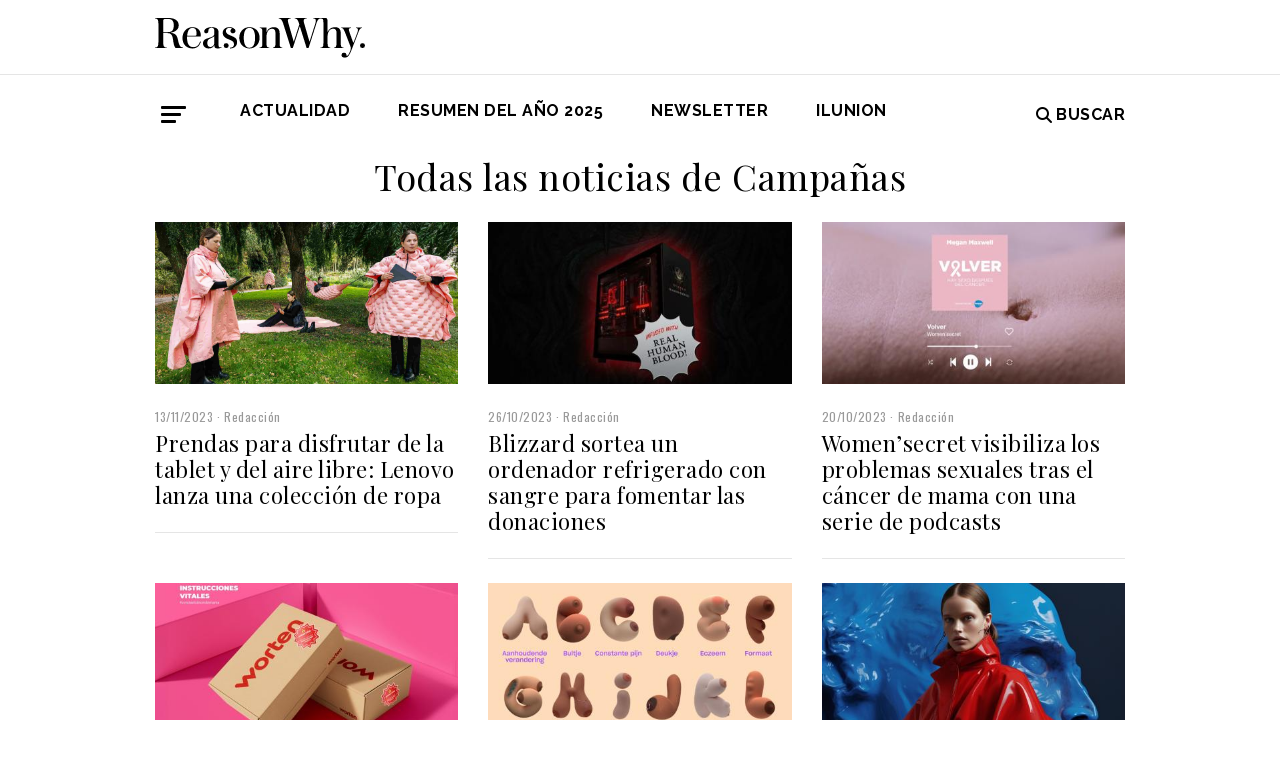

--- FILE ---
content_type: text/html; charset=UTF-8
request_url: https://www.reasonwhy.es/noticias-sobre/campanas/page/2
body_size: 6888
content:
<!DOCTYPE html>
<html lang="es">
    <head>
        <meta charset="utf-8"/>
        <title>Todas las noticias de Campañas | Página 2 | Reason Why</title>
        <meta name="viewport" content="width=device-width, initial-scale=1">
            <link rel="apple-touch-icon" sizes="180x180" href="/build/images/apple-touch-icon.png">
    <link rel="icon" type="image/png" sizes="32x32" href="/build/images/favicon-32x32.png">
    <link rel="icon" type="image/png" sizes="16x16" href="/build/images/favicon-16x16.png">
    <meta name="theme-color" content="#ffffff">
            <meta name="lang" content="es">
<link rel="canonical" href=""/>
<!-- Primary Meta Tags -->
<meta name="title" content="Todas las noticias de Campañas | Página 2 | Reason Why"/>
<meta name="description" content=""/>
<!-- Open Graph / Facebook -->
<meta property="og:site_name" content="Reason Why"/>
<meta property="og:type" content="article"/>
<meta property="og:url" content="https://www.reasonwhy.es/noticias-sobre/campanas/page/2"/>
<meta property="og:title" content="Campañas"/>
<meta property="og:description" content=""/>

<!-- Twitter -->
<meta name="twitter:site" content="@ReasonWhy"/>
<meta name="twitter:card" content="summary_large_image"/>
<meta name="twitter:url" content="https://www.reasonwhy.es/noticias-sobre/campanas/page/2"/>
<meta name="twitter:title" content="Campañas"/>
<meta name="twitter:description" content=""/>
<!-- Itemprop -->
<meta itemprop="name" content="Campañas"/>

            <link rel="stylesheet" href="/build/vendors~cms~front~front_serie.03f13691.css"><link rel="stylesheet" href="/build/front~front_serie.e8f9f62d.css">
            
            <!-- Google Tag Manager -->
        <script>(function (w, d, s, l, i) {
                w[l] = w[l] || [];
                w[l].push({
                    'gtm.start':
                        new Date().getTime(), event: 'gtm.js'
                });
                var f = d.getElementsByTagName(s)[0],
                    j = d.createElement(s), dl = l != 'dataLayer' ? '&l=' + l : '';
                j.async = true;
                j.src =
                    'https://www.googletagmanager.com/gtm.js?id=' + i + dl;
                f.parentNode.insertBefore(j, f);
            })(window, document, 'script', 'dataLayer', 'GTM-59X2235Q');</script>
        <!-- End Google Tag Manager -->
        <script type="text/javascript">
            (function (c, l, a, r, i, t, y) {
                c[a] = c[a] || function () {
                    (c[a].q = c[a].q || []).push(arguments)
                };
                t = l.createElement(r);
                t.async = 1;
                t.src = "https://www.clarity.ms/tag/" + i;
                y = l.getElementsByTagName(r)[0];
                y.parentNode.insertBefore(t, y);
            })(window, document, "clarity", "script", "g815nyfmst");
        </script>
    
        
    </head>
    <body class="" >
                    <!-- Google Tag Manager (noscript) -->
        <noscript>
            <iframe src="https://www.googletagmanager.com/ns.html?id=GTM-59X2235Q"
                    height="0" width="0" style="display:none;visibility:hidden"></iframe>
        </noscript>
        <!-- End Google Tag Manager (noscript) -->
    
                        <header id="header">
    
    
    
    <div class="container">
        <h1 class="logo-main text-center text-sm-left">
            <a href="/" rel="home" class="border-0" title="Ir a ReasonWhy Actualidad e Investigación sobre Marketing y Economía Digital">
                <img class="img-fluid" src="/build/images/logotipo_reason_why.svg" alt="ReasonWhy Actualidad e Investigación sobre Marketing y Economía Digital" width="210" />
            </a>
        </h1>
    </div>
    <hr class="hr hr-s-header hr-header d-print-none">
    <div id="menu-toggle" class="pt-3 d-none d-print-none">
    <div class="container">
        <div class="d-flex justify-content-between mb-5">
            <div class="logo">
                <a href="/" class="border-0" rel="home" title="Inicio">
                    <img src="/build/images/logotipo_reason_why.svg" alt="ReasonWhy Actualidad e Investigación sobre Marketing y Economía Digital" width="210" />
                </a>
            </div>
            <button id="cerrar-menu-toggle" class="btn-menu-toggle">
                <i class="fas fa-times fa-2x"></i>
            </button>
        </div>
    </div>
    <div class="container enlaces-menu">
        <div class="secciones">
            <h3 class="text-uppercase font-weight-bold">Secciones</h3>
            <div class="separador"></div>
            <ul class="d-flex flex-column list-unstyled">
                <li>
                    <a href="/actualidad" title="Actualidad">Actualidad</a>
                </li>
                <li>
                    <a href="/podcast" title="Podcast">Podcast</a>
                </li>
                <li>
                    <a href="/opinion" title="Opinión">Opinión</a>
                </li>
                <li>
                    <a href="/reportajes" title="Reportajes">Reportajes</a>
                </li>
                <li>
                    <a href="/especiales" title="Especiales">Especiales</a>
                </li>
            </ul>
        </div>
        <div class="categorias">
            <h3 class="text-uppercase font-weight-bold">Temas del momento</h3>
            <div class="separador"></div>
            <div class="temas-momento">
                <h5>
    <a href="/noticias-sobre/campanas-de-publicidad">Campañas de Publicidad</a>
</h5>
<h5>
    <a href="/noticias-sobre/anuncios">Anuncios</a>
</h5>
<h5>
    <a href="/noticias-sobre/publicidad">Publicidad</a>
</h5>
<h5>
    <a href="/noticias-sobre/marketing">Marketing</a>
</h5>
<h5>
    <a href="/noticias-sobre/deporte">Deporte</a>
</h5>
<h5>
    <a href="/noticias-sobre/inteligencia-artificial">Inteligencia Artificial</a>
</h5>
<h5>
    <a href="/noticias-sobre/concienciacion">Concienciación</a>
</h5>
<h5>
    <a href="/noticias-sobre/bebidas">Bebidas</a>
</h5>
<h5>
    <a href="/noticias-sobre/comida">Comida</a>
</h5>
<h5>
    <a href="/noticias-sobre/publicidad-exterior">Publicidad Exterior</a>
</h5>

            </div>
        </div>
        <div class="noticias-menu">
            <div class="noticia-menu-container">
                <div class="noticia-menu noticia1">
                
    <article class="base m-lg-0 m-auto w-lg-350px">
                                    <figure>
                    <a href="/actualidad/entrevista-sergio-lopez-ceo-omnicom-production-2026" class="border-0" target="_blank">
                        <img src="/media/cache/normal/sergio-lopez-omnicom-production.jpg" class="img-fluid"
                             alt="Sergio López posando de frente con los brazos cruzados y sonriendo" title="Entrevista a Sergio López, CEO de Omnicom Production" loading="lazy"/>
                    </a>
                        <div class="iconos">
                                                    </div>

                </figure>
                                        <footer class="fecha-autor text-12 mt-4 mb-1">
                <span class="fecha">13/01/2026</span>
                <span class="autor">Natalia Marin</span>
            </footer>
                            <span class="autorPortada text-12">    </span>
                <header>
            <h3 class="title text-22">
                <a href="/actualidad/entrevista-sergio-lopez-ceo-omnicom-production-2026"
                   class="border-0" target="_blank"><p>Sergio López, CEO Global de Omnicom Production: <i>“La producción es el sistema que conecta creatividad, medios y negocio”</i></p></a>
            </h3>
                    </header>
    </article>


                </div>
                <div class="noticia-menu noticia2">
                
    <article class="base m-lg-0 m-auto w-lg-350px">
                                    <figure>
                    <a href="/actualidad/javier-lopez-valcarcel-ritmia-podcast-nova-markteing-leaders" class="border-0" target="_blank">
                        <img src="/media/cache/normal/nova-marketing-leaders-ritmia.jpg" class="img-fluid"
                             alt="Logotipo de la asociación Ritmia" title="Ritmia, el proyecto solidario que lucha contra la muerte súbita infantil con &quot;optimismo inteligente&quot;" loading="lazy"/>
                    </a>
                        <div class="iconos">
                                </div>

                </figure>
                                        <footer class="fecha-autor text-12 mt-4 mb-1">
                <span class="fecha">15/01/2026</span>
                <span class="autor">Redacción</span>
            </footer>
                            <span class="autorPortada text-12">    </span>
                <header>
            <h3 class="title text-22">
                <a href="/actualidad/javier-lopez-valcarcel-ritmia-podcast-nova-markteing-leaders"
                   class="border-0" target="_blank"><p>Ritmia, el proyecto solidario que lucha contra la muerte súbita infantil con “optimismo inteligente”</p></a>
            </h3>
                    </header>
    </article>


                </div>
            </div>
        </div>
    </div>
    
    <div class="social py-4">
        <div class="container">
            <div class="row">
                <div class="social-content">
                    <div class="rrss">
                        <a href="http://open.spotify.com/show/3HV7k3We2ViSh9yUcuQvei?si=BwzE6WmtQReLpD3zGdICCA" target="_blank" class="social mx-2" style="background: #000;color: #fff;border-radius: 50%;display: flex;justify-content: center;align-items: center;"><i class="fab fa-spotify" style="color: #fff;font-size: 22px;"></i></a>
                        <a href="http://www.linkedin.com/company/reasonwhy-es" target="_blank" class="social mx-2" style="background: #000;color: #fff;border-radius: 50%;display: flex;justify-content: center;align-items: center;"><i class="fab fa-linkedin-in" style="color: #fff;font-size: 22px;"></i></a>
                        <a href="https://twitter.com/intent/follow?source=followbutton&variant=1.0&screen_name=ReasonWhy" target="_blank" class="social mx-2" style="background: #000;color: #fff;border-radius: 50%;display: flex;justify-content: center;align-items: center;"><i class="fa-brands fa-x-twitter" style="color: #fff;font-size: 22px;margin-left: 2px;"></i></a>
                    </div>
                    <a href="https://reasonwhynewsletter.paperform.co/" class="enlace-header">suscríbete a la newsletter</a>
                    <div class="enlaces-content">
                        <div class="enlaces-column">
                            <a href="/reportaje/oficinas-madrid-reason-why-diseno-arquitectura-interiores" class="enlace-header-small">nosotros</a>
                            <a href="/media/library/dossier_reasonwhy.pdf" class="enlace-header-small">descargar dossier</a>
                        </div>
                        <div class="enlaces-column">
                            <a href="/new-business" class="enlace-header-small">publicidad</a>
                            <a href="/cdn-cgi/l/email-protection#620b0c040d22100703110d0c150a1b4c0711" class="enlace-header-small">contacto</a>
                        </div>
                    </div>
                </div>
            </div>
        </div>
    </div>
</div>

    <div id="header-sticky" class="text-uppercase font-weight-bold align-items-center d-print-none">
    <div class="d-flex header-sticky-content">
        <button id="abrir-menu-toggle-sticky" class="btn-menu-toggle my-3 mr-3 p-0">
            <span class="icon-bar ib-white"></span>
            <span class="icon-bar ib-white ib-mid"></span>
            <span class="icon-bar ib-white ib-bot"></span>
        </button>
        <div class="separador"></div>
        <a href="/" rel="home" class="m-3 border-0 logo-sticky" title="Ir a ReasonWhy Actualidad e Investigación sobre Marketing y Economía Digital">
            <img src="/build/images/logo_reason_why_blanco.svg" alt="ReasonWhy Actualidad e Investigación sobre Marketing y Economía Digital" width="210" />
        </a>
    </div>
</div>

    <div id="menu" class="container text-uppercase font-weight-bold pb-4 mt-4 d-print-none">
    <button id="abrir-menu-toggle" class="btn-menu-toggle">
        <span class="icon-bar"></span>
        <span class="icon-bar ib-mid"></span>
        <span class="icon-bar ib-bot"></span>
    </button>
    <ul class="d-none d-md-flex list-unstyled menu">
        
    <li>
                <a id="menu" target="_blank"  href="https://www.reasonwhy.es/actualidad" style="color: #000000;">
           <label>Actualidad </label>
        </a>
            </li>
    <li>
                <a id="menu" target="_blank"  href="https://www.reasonwhy.es/resumen-ano-2025" style="color: #000000;">
           <label>RESUMEN DEL AÑO 2025 </label>
        </a>
            </li>
    <li>
                <a id="menu" target="_blank"  href="https://reasonwhynewsletter.paperform.co/?utm-source=menu" style="color: #000000;">
           <label>Newsletter </label>
        </a>
            </li>
    <li>
                <a id="menu" target="_blank"  href="https://www.reasonwhy.es/actualidad/documental-asi-se-hizo-cambiando-forma-ver-valor-decimo-aniversario-ilunion" style="color: #000000;">
           <label>ILUNION </label>
        </a>
            </li>

    </ul>
    <form action="/buscador" id="buscador" class="buscador-form container d-flex align-items-center" method="get">
        <i class="fas fa-search fa-2x mr-4"></i>
        <input type="search" id="busqueda" class="busqueda-input" name="busqueda" placeholder="Buscar noticias" autocomplete="off"/>
    </form>
    <label for="busqueda" class="ml-auto d-flex align-items-center my-auto">
        <i class="fas fa-search mr-1"></i> Buscar
    </label>
</div>
    </header>

                <div id="main">
            <div class="container">
        <h3 class="mb-4 title text-36 text-center">Todas las noticias de Campañas</h3>
         
        <div class="row">
             
                                    <div class="col-md-4">
                            <article class="base m-lg-0 m-auto w-lg-350px">
                                    <figure>
                    <a href="/actualidad/prendas-disfrutar-tablet-aire-libre-lenovo-lanza-coleccion-ropa-superheroes" class="border-0" target="_blank">
                        <img src="/media/cache/normal/lenovo-tab-wear-portada.jpg" class="img-fluid"
                             alt="" title="" loading="lazy"/>
                    </a>
                        <div class="iconos">
                                                    </div>

                </figure>
                                        <footer class="fecha-autor text-12 mt-4 mb-1">
                <span class="fecha">13/11/2023</span>
                <span class="autor">Redacción</span>
            </footer>
                            <span class="autorPortada text-12">    </span>
                <header>
            <h3 class="title text-22">
                <a href="/actualidad/prendas-disfrutar-tablet-aire-libre-lenovo-lanza-coleccion-ropa-superheroes"
                   class="border-0" target="_blank"><p>Prendas para disfrutar de la tablet y del aire libre: Lenovo lanza una colección de ropa</p></a>
            </h3>
                    </header>
    </article>

                        <hr class="my-4">
                    </div>
                             
                                    <div class="col-md-4">
                            <article class="base m-lg-0 m-auto w-lg-350px">
                                    <figure>
                    <a href="/actualidad/blizzard-sortea-ordenador-refrigerado-sangre-fomentar-donaciones-diablo" class="border-0" target="_blank">
                        <img src="/media/cache/normal/blizzard-ordenador-sangre.jpg" class="img-fluid"
                             alt="" title="" loading="lazy"/>
                    </a>
                        <div class="iconos">
                                </div>

                </figure>
                                        <footer class="fecha-autor text-12 mt-4 mb-1">
                <span class="fecha">26/10/2023</span>
                <span class="autor">Redacción</span>
            </footer>
                            <span class="autorPortada text-12">    </span>
                <header>
            <h3 class="title text-22">
                <a href="/actualidad/blizzard-sortea-ordenador-refrigerado-sangre-fomentar-donaciones-diablo"
                   class="border-0" target="_blank"><p>Blizzard sortea un ordenador refrigerado con sangre para fomentar las donaciones</p></a>
            </h3>
                    </header>
    </article>

                        <hr class="my-4">
                    </div>
                             
                                    <div class="col-md-4">
                            <article class="base m-lg-0 m-auto w-lg-350px">
                                    <figure>
                    <a href="/actualidad/women-secret-visibiliza-problemas-sexuales-tras-cancer-mama-podcasts-megan-maxwell" class="border-0" target="_blank">
                        <img src="/media/cache/normal/volver-women-secret.jpg" class="img-fluid"
                             alt="Volver_Women&#039;secret" title="Women’secret visibiliza los problemas sexuales tras el cáncer de mama con una serie de podcasts" loading="lazy"/>
                    </a>
                        <div class="iconos">
                                                    </div>

                </figure>
                                        <footer class="fecha-autor text-12 mt-4 mb-1">
                <span class="fecha">20/10/2023</span>
                <span class="autor">Redacción</span>
            </footer>
                            <span class="autorPortada text-12">    </span>
                <header>
            <h3 class="title text-22">
                <a href="/actualidad/women-secret-visibiliza-problemas-sexuales-tras-cancer-mama-podcasts-megan-maxwell"
                   class="border-0" target="_blank"><p>Women’secret visibiliza los problemas sexuales tras el cáncer de mama con una serie de podcasts</p></a>
            </h3>
                    </header>
    </article>

                        <hr class="my-4">
                    </div>
                             
                                    <div class="col-md-4">
                            <article class="base m-lg-0 m-auto w-lg-350px">
                                    <figure>
                    <a href="/actualidad/worten-canarias-contribuye-instrucciones-vitales-concienciar-cancer-mama" class="border-0" target="_blank">
                        <img src="/media/cache/normal/worten-instrucciones-vitales.jpg" class="img-fluid"
                             alt="" title="" loading="lazy"/>
                    </a>
                        <div class="iconos">
                                </div>

                </figure>
                                        <footer class="fecha-autor text-12 mt-4 mb-1">
                <span class="fecha">17/10/2023</span>
                <span class="autor">Redacción</span>
            </footer>
                            <span class="autorPortada text-12">    </span>
                <header>
            <h3 class="title text-22">
                <a href="/actualidad/worten-canarias-contribuye-instrucciones-vitales-concienciar-cancer-mama"
                   class="border-0" target="_blank"><p>Worten Canarias contribuye con sus “Instrucciones vitales” a concienciar sobre el cáncer de mama</p></a>
            </h3>
                    </header>
    </article>

                        <hr class="my-4">
                    </div>
                             
                                    <div class="col-md-4">
                            <article class="base m-lg-0 m-auto w-lg-350px">
                                    <figure>
                    <a href="/actualidad/alfabeto-cancer-mama-explica-letra-letra-todos-sintomas-enfermedad-tbwa" class="border-0" target="_blank">
                        <img src="/media/cache/normal/alfabeto-cancer-portada.jpg" class="img-fluid"
                             alt="Alfabeto cáncer mama_Países Bajos" title="“El alfabeto del cáncer de mama” explica letra a letra todos los síntomas de la enfermedad" loading="lazy"/>
                    </a>
                        <div class="iconos">
                                </div>

                </figure>
                                        <footer class="fecha-autor text-12 mt-4 mb-1">
                <span class="fecha">10/10/2023</span>
                <span class="autor">Redacción</span>
            </footer>
                            <span class="autorPortada text-12">    </span>
                <header>
            <h3 class="title text-22">
                <a href="/actualidad/alfabeto-cancer-mama-explica-letra-letra-todos-sintomas-enfermedad-tbwa"
                   class="border-0" target="_blank"><p>“El alfabeto del cáncer de mama” explica letra a letra todos los síntomas de la enfermedad</p></a>
            </h3>
                    </header>
    </article>

                        <hr class="my-4">
                    </div>
                             
                                    <div class="col-md-4">
                            <article class="base m-lg-0 m-auto w-lg-350px">
                                    <figure>
                    <a href="/actualidad/neural-fashion-ai-inteligencia-artificial-hacer-accesibles-rapidas-producciones-moda" class="border-0" target="_blank">
                        <img src="/media/cache/normal/neural-fashion-portada.jpg" class="img-fluid"
                             alt="" title="" loading="lazy"/>
                    </a>
                        <div class="iconos">
                                </div>

                </figure>
                                        <footer class="fecha-autor text-12 mt-4 mb-1">
                <span class="fecha">04/10/2023</span>
                <span class="autor">Redacción</span>
            </footer>
                            <span class="autorPortada text-12">    </span>
                <header>
            <h3 class="title text-22">
                <a href="/actualidad/neural-fashion-ai-inteligencia-artificial-hacer-accesibles-rapidas-producciones-moda"
                   class="border-0" target="_blank"><p>Neural Fashion AI: inteligencia artificial para hacer más accesibles y rápidas las producciones de moda</p></a>
            </h3>
                    </header>
    </article>

                        <hr class="my-4">
                    </div>
                             
                                    <div class="col-md-4">
                            <article class="base m-lg-0 m-auto w-lg-350px">
                                    <figure>
                    <a href="/actualidad/generacion-xxx-campana-para-prevenir-acceso-ninos-pornografia" class="border-0" target="_blank">
                        <img src="/media/cache/normal/xxx-2.jpg" class="img-fluid"
                             alt="" title="" loading="lazy"/>
                    </a>
                        <div class="iconos">
                                </div>

                </figure>
                                        <footer class="fecha-autor text-12 mt-4 mb-1">
                <span class="fecha">22/09/2023</span>
                <span class="autor">Redacción</span>
            </footer>
                            <span class="autorPortada text-12">    </span>
                <header>
            <h3 class="title text-22">
                <a href="/actualidad/generacion-xxx-campana-para-prevenir-acceso-ninos-pornografia"
                   class="border-0" target="_blank"><p>“Generación XXX”, una campaña para prevenir el acceso de los niños a la pornografía</p></a>
            </h3>
                    </header>
    </article>

                        <hr class="my-4">
                    </div>
                             
                                    <div class="col-md-4">
                            <article class="base m-lg-0 m-auto w-lg-350px">
                                    <figure>
                    <a href="/actualidad/principe-sports-academy-iniciativa-marca-galletas-mondelez-asociarse-estilo-vida-activo" class="border-0" target="_blank">
                        <img src="/media/cache/normal/principe-deporte.jpg" class="img-fluid"
                             alt="Principe Sports Academy" title="Príncipe Sports Academy, iniciativa de la marca de galletas de Mondelēz  para asociarse a un estilo de vida activo" loading="lazy"/>
                    </a>
                        <div class="iconos">
                                </div>

                </figure>
                                        <footer class="fecha-autor text-12 mt-4 mb-1">
                <span class="fecha">18/09/2023</span>
                <span class="autor">Redacción</span>
            </footer>
                            <span class="autorPortada text-12">    </span>
                <header>
            <h3 class="title text-22">
                <a href="/actualidad/principe-sports-academy-iniciativa-marca-galletas-mondelez-asociarse-estilo-vida-activo"
                   class="border-0" target="_blank"><p>Príncipe Sports Academy, iniciativa de la marca de galletas de Mondelēz para asociarse a un estilo de vida activo</p></a>
            </h3>
                    </header>
    </article>

                        <hr class="my-4">
                    </div>
                             
                                    <div class="col-md-4">
                            <article class="base m-lg-0 m-auto w-lg-350px">
                                    <figure>
                    <a href="/actualidad/joven-perla-tiene-eccema-almirall-recurre-cuadros-famosos-concienciar-dermatitis-atopica" class="border-0" target="_blank">
                        <img src="/media/cache/normal/joven-perla-dermatitis.jpg" class="img-fluid"
                             alt="Almirall_dermatitis_cuadros" title="La joven de la perla tiene eccema: Almirall recurre a cuadros famosos para concienciar sobre la dermatitis atópica" loading="lazy"/>
                    </a>
                        <div class="iconos">
                                </div>

                </figure>
                                        <footer class="fecha-autor text-12 mt-4 mb-1">
                <span class="fecha">15/09/2023</span>
                <span class="autor">Redacción</span>
            </footer>
                            <span class="autorPortada text-12">    </span>
                <header>
            <h3 class="title text-22">
                <a href="/actualidad/joven-perla-tiene-eccema-almirall-recurre-cuadros-famosos-concienciar-dermatitis-atopica"
                   class="border-0" target="_blank"><p><i>La joven de la perla </i>tiene eccema: Almirall recurre a cuadros famosos para concienciar sobre la dermatitis atópica</p></a>
            </h3>
                    </header>
    </article>

                        <hr class="my-4">
                    </div>
                             
                                    <div class="col-md-4">
                            <article class="base m-lg-0 m-auto w-lg-350px">
                                    <figure>
                    <a href="/actualidad/campana-beyond-meat-viaje-bondad-elaboracion-carne-vegetal" class="border-0" target="_blank">
                        <img src="/media/cache/normal/campana-beyond-meat.jpg" class="img-fluid"
                             alt="Campaña Beyond Meat" title="La nueva campaña de Beyond Meat muestra su “viaje de bondad” en la elaboración de carne de origen vegetal" loading="lazy"/>
                    </a>
                        <div class="iconos">
                                </div>

                </figure>
                                        <footer class="fecha-autor text-12 mt-4 mb-1">
                <span class="fecha">07/08/2023</span>
                <span class="autor">Redacción</span>
            </footer>
                            <span class="autorPortada text-12">    </span>
                <header>
            <h3 class="title text-22">
                <a href="/actualidad/campana-beyond-meat-viaje-bondad-elaboracion-carne-vegetal"
                   class="border-0" target="_blank"><p>La nueva campaña de Beyond Meat muestra su “viaje de bondad” en la elaboración de carne de origen vegetal</p></a>
            </h3>
                    </header>
    </article>

                        <hr class="my-4">
                    </div>
                             
                                    <div class="col-md-4">
                            <article class="base m-lg-0 m-auto w-lg-350px">
                                    <figure>
                    <a href="/actualidad/bang-olufsen-permite-crear-avatares-personalizados-a-partir-gustos-musicales-posionamiento-marca" class="border-0" target="_blank">
                        <img src="/media/cache/normal/bang-olufsen-avatar.jpg" class="img-fluid"
                             alt="" title="" loading="lazy"/>
                    </a>
                        <div class="iconos">
                                </div>

                </figure>
                                        <footer class="fecha-autor text-12 mt-4 mb-1">
                <span class="fecha">05/07/2023</span>
                <span class="autor">Redacción</span>
            </footer>
                            <span class="autorPortada text-12">    </span>
                <header>
            <h3 class="title text-22">
                <a href="/actualidad/bang-olufsen-permite-crear-avatares-personalizados-a-partir-gustos-musicales-posionamiento-marca"
                   class="border-0" target="_blank"><p>Bang &amp; Olufsen permite crear avatares personalizados a partir de los gustos musicales</p></a>
            </h3>
                    </header>
    </article>

                        <hr class="my-4">
                    </div>
                             
                                    <div class="col-md-4">
                            <article class="base m-lg-0 m-auto w-lg-350px">
                                    <figure>
                    <a href="/actualidad/sofi-fintech-estadounidense-cambiar-sesgos-inteligencia-artificial-mujeres-exito-dinero-finanzas" class="border-0" target="_blank">
                        <img src="/media/cache/normal/sofi-ia-mujeres-finanzas.jpg" class="img-fluid"
                             alt="SoFi_inteligencia artificial_Mujeres" title="Una fintech estadounidense quiere cambiar los sesgos de la IA sobre mujeres y éxito con el dinero" loading="lazy"/>
                    </a>
                        <div class="iconos">
                                </div>

                </figure>
                                        <footer class="fecha-autor text-12 mt-4 mb-1">
                <span class="fecha">03/07/2023</span>
                <span class="autor">Redacción</span>
            </footer>
                            <span class="autorPortada text-12">    </span>
                <header>
            <h3 class="title text-22">
                <a href="/actualidad/sofi-fintech-estadounidense-cambiar-sesgos-inteligencia-artificial-mujeres-exito-dinero-finanzas"
                   class="border-0" target="_blank"><p>Una <i>fintech</i> estadounidense quiere cambiar los sesgos de la IA sobre mujeres y éxito con el dinero</p></a>
            </h3>
                    </header>
    </article>

                        <hr class="my-4">
                    </div>
                             
                                    <div class="col-md-4">
                            <article class="base m-lg-0 m-auto w-lg-350px">
                                    <figure>
                    <a href="/actualidad/cannes-lions-2023-premios-espana-campanas-publicidad" class="border-0" target="_blank">
                        <img src="/media/cache/normal/celebracion-copas-cannes-lions-espana-2023.jpg" class="img-fluid"
                             alt="copas-brindis" title="Resultados de España en Cannes Lions" loading="lazy"/>
                    </a>
                        <div class="iconos">
                                                    </div>

                </figure>
                                        <footer class="fecha-autor text-12 mt-4 mb-1">
                <span class="fecha">23/06/2023</span>
                <span class="autor">Redacción</span>
            </footer>
                            <span class="autorPortada text-12">    </span>
                <header>
            <h3 class="title text-22">
                <a href="/actualidad/cannes-lions-2023-premios-espana-campanas-publicidad"
                   class="border-0" target="_blank"><p>Los 18 trabajos españoles que han triunfado en Cannes Lions 2023</p></a>
            </h3>
                    </header>
    </article>

                        <hr class="my-4">
                    </div>
                             
                                    <div class="col-md-4">
                            <article class="base m-lg-0 m-auto w-lg-350px">
                                    <figure>
                    <a href="/actualidad/llyc-rainbot-inteligencia-artificial-apoyo-colectivo-lgbt-contra-mensajes-odio" class="border-0" target="_blank">
                        <img src="/media/cache/normal/chat-lgbt-llyc-001.jpeg" class="img-fluid"
                             alt="" title="" loading="lazy"/>
                    </a>
                        <div class="iconos">
                                                                        </div>

                </figure>
                                        <footer class="fecha-autor text-12 mt-4 mb-1">
                <span class="fecha">21/06/2023</span>
                <span class="autor">Redacción</span>
            </footer>
                            <span class="autorPortada text-12">    </span>
                <header>
            <h3 class="title text-22">
                <a href="/actualidad/llyc-rainbot-inteligencia-artificial-apoyo-colectivo-lgbt-contra-mensajes-odio"
                   class="border-0" target="_blank"><p>Inteligencia artificial que apoya al colectivo LGBT+: LLYC transforma mensajes de odio en poemas de amor</p></a>
            </h3>
                    </header>
    </article>

                        <hr class="my-4">
                    </div>
                             
                                    <div class="col-md-4">
                            <article class="base m-lg-0 m-auto w-lg-350px">
                                    <figure>
                    <a href="/actualidad/corona-elimina-botellas-anuncios-campana-promueve-reciclaje" class="border-0" target="_blank">
                        <img src="/media/cache/normal/corona-campana-sin-botellas.jpg" class="img-fluid"
                             alt="Corona elimina las botellas de sus anuncios en una campaña que promueve el re" title="Corona elimina las botellas de sus anuncios en una campaña que promueve el re" loading="lazy"/>
                    </a>
                        <div class="iconos">
                                                    </div>

                </figure>
                                        <footer class="fecha-autor text-12 mt-4 mb-1">
                <span class="fecha">05/06/2023</span>
                <span class="autor">Redacción</span>
            </footer>
                            <span class="autorPortada text-12">    </span>
                <header>
            <h3 class="title text-22">
                <a href="/actualidad/corona-elimina-botellas-anuncios-campana-promueve-reciclaje"
                   class="border-0" target="_blank"><p>Corona elimina las botellas de sus anuncios en una campaña que promueve el reciclaje</p></a>
            </h3>
                    </header>
    </article>

                        <hr class="my-4">
                    </div>
                             
                                    <div class="col-md-4">
                            <article class="base m-lg-0 m-auto w-lg-350px">
                                    <figure>
                    <a href="/actualidad/doritos-cautivo-fans-mas-jovenes-cazar-triangulos-triangle-tracker-goodby-silverstein" class="border-0" target="_blank">
                        <img src="/media/cache/normal/doritos-triangle-tracker.jpg" class="img-fluid"
                             alt="" title="" loading="lazy"/>
                    </a>
                        <div class="iconos">
                                </div>

                </figure>
                                        <footer class="fecha-autor text-12 mt-4 mb-1">
                <span class="fecha">24/05/2023</span>
                <span class="autor">Redacción</span>
            </footer>
                            <span class="autorPortada text-12">    </span>
                <header>
            <h3 class="title text-22">
                <a href="/actualidad/doritos-cautivo-fans-mas-jovenes-cazar-triangulos-triangle-tracker-goodby-silverstein"
                   class="border-0" target="_blank"><p>Cómo Doritos cautivó a sus fans más jóvenes poniéndoles a cazar triángulos</p></a>
            </h3>
                    </header>
    </article>

                        <hr class="my-4">
                    </div>
                             
                                    <div class="col-md-4">
                            <article class="base m-lg-0 m-auto w-lg-350px">
                                    <figure>
                    <a href="/actualidad/nike-cubre-baches-con-material-blando-amortiguacion-promocionar-zapatillas" class="border-0" target="_blank">
                        <img src="/media/cache/normal/nike-amortiguacion-portada.jpg" class="img-fluid"
                             alt="Nike_ruta acolchada" title="Nike cubre baches con material de amortiguación para promocionar unas zapatillas" loading="lazy"/>
                    </a>
                        <div class="iconos">
                                </div>

                </figure>
                                        <footer class="fecha-autor text-12 mt-4 mb-1">
                <span class="fecha">08/05/2023</span>
                <span class="autor">Redacción</span>
            </footer>
                            <span class="autorPortada text-12">    </span>
                <header>
            <h3 class="title text-22">
                <a href="/actualidad/nike-cubre-baches-con-material-blando-amortiguacion-promocionar-zapatillas"
                   class="border-0" target="_blank"><p>Nike cubre baches con material blando para promocionar unas zapatillas de running</p></a>
            </h3>
                    </header>
    </article>

                        <hr class="my-4">
                    </div>
                             
                                    <div class="col-md-4">
                            <article class="base m-lg-0 m-auto w-lg-350px">
                                    <figure>
                    <a href="/actualidad/sexismo-con-los-arboles-claritin-quiere-combatirlo-reducir-niveles-polen-bbdo-bayer" class="border-0" target="_blank">
                        <img src="/media/cache/normal/claritin-arboles.jpg" class="img-fluid"
                             alt="Claritin_Árboles" title="¿Sexismo con los árboles? Claritin quiere combatirlo para reducir los niveles de polen" loading="lazy"/>
                    </a>
                        <div class="iconos">
                                </div>

                </figure>
                                        <footer class="fecha-autor text-12 mt-4 mb-1">
                <span class="fecha">12/04/2023</span>
                <span class="autor">Redacción</span>
            </footer>
                            <span class="autorPortada text-12">    </span>
                <header>
            <h3 class="title text-22">
                <a href="/actualidad/sexismo-con-los-arboles-claritin-quiere-combatirlo-reducir-niveles-polen-bbdo-bayer"
                   class="border-0" target="_blank"><p>¿<i>Sexismo</i> con los árboles? Claritin quiere combatirlo para reducir los niveles de polen</p></a>
            </h3>
                    </header>
    </article>

                        <hr class="my-4">
                    </div>
                                                        <div class="col-12 text-center">
                    <ul class="pager">
                                                    <li class="pager-first first"><a href="/noticias-sobre/campanas">&laquo;</a></li>
                            <li class="pager-previous"><a href="/noticias-sobre/campanas">&lsaquo;</a></li>
                        
                                                                                                                                                                                                <li><a href="/noticias-sobre/campanas">1</a></li>
                                                                                                                                                <li class="pager-current">2</li>
                                                                                                                                                    <li><a href="/noticias-sobre/campanas/page/3">3</a></li>
                                                                                                                                                                                    <li><a href="/noticias-sobre/campanas/page/4">4</a></li>
                                                                                      

                                                    <li class="pager-next"><a href="/noticias-sobre/campanas/page/3">&rsaquo;</a></li>
                            <li class="pager-last last"><a href="/noticias-sobre/campanas/page/4">&raquo;</a></li>
                                            </ul>
                </div>
                    </div>
    </div>
    </div>
    <!-- /#main -->
            
        <footer id="footer" class="d-print-none">
    <div class="container">
        <div class="row">
            <div class="col-lg-3 col-md-12 text-center mb-4">
                <span rel="home" title="Inicio">
                    <img class="img-fluid" id="logo_footer" src="/build/images/rw_negro_footer.png" alt="Inicio" />
                </span>
            </div>
                        <div class="col-lg-3 col-md-6">
            <ul class="list-unstyled text-lg-left text-center">
                                                                    <a target="_blank"  href="/new-business" class="btn btn-white mb-3 btn-footer" style="color:#000000;">New Business y Publicidad</a>
                                                            </ul>
        </div>
                <div class="col-lg-3 col-md-6">
            <ul class="list-unstyled text-lg-left text-center">
                                                                    <a href="/cdn-cgi/l/email-protection#a9dbcccdc8cacac0c6c7e9dbccc8dac6c7dec1d087ccda" class="btn btn-white mb-3 btn-footer" style="color:#000000;">Contacto</a>
                                                            </ul>
        </div>
        
        </div>
        <hr>
        <div class="pb-2 text-center">
            <span class="mr-2">&copy 2026 Reason Why</span>
        </div>
        <div class="pb-2 text-center">
            <strong>Dirección:</strong> <span>Calle Antonio Pirala 29. Madrid, 28017</span>
        </div>
        <div class="pb-3 text-center">
            <strong>Teléfono:</strong> <span>91 8057172</span>
        </div>
    </div>
</footer>

                
        
                <script data-cfasync="false" src="/cdn-cgi/scripts/5c5dd728/cloudflare-static/email-decode.min.js"></script><script src="/build/runtime.6e3f3c3a.js"></script><script src="/build/vendors~cms~front~front_serie.052d71a9.js"></script><script src="/build/cms~front~front_serie.eac206f8.js"></script><script src="/build/front~front_serie.bb81578f.js"></script><script src="/build/front.4d6110e5.js"></script>
    <script>
        document.addEventListener('DOMContentLoaded', function() {
            const links = document.querySelectorAll('.noticia-content a');

            links.forEach(function(link) {
                link.setAttribute('target', '_blank');
            });
        });
    </script>
    <script defer src="https://static.cloudflareinsights.com/beacon.min.js/vcd15cbe7772f49c399c6a5babf22c1241717689176015" integrity="sha512-ZpsOmlRQV6y907TI0dKBHq9Md29nnaEIPlkf84rnaERnq6zvWvPUqr2ft8M1aS28oN72PdrCzSjY4U6VaAw1EQ==" data-cf-beacon='{"version":"2024.11.0","token":"e792700094254d529e01cac7a2c76633","r":1,"server_timing":{"name":{"cfCacheStatus":true,"cfEdge":true,"cfExtPri":true,"cfL4":true,"cfOrigin":true,"cfSpeedBrain":true},"location_startswith":null}}' crossorigin="anonymous"></script>
</body>
</html>